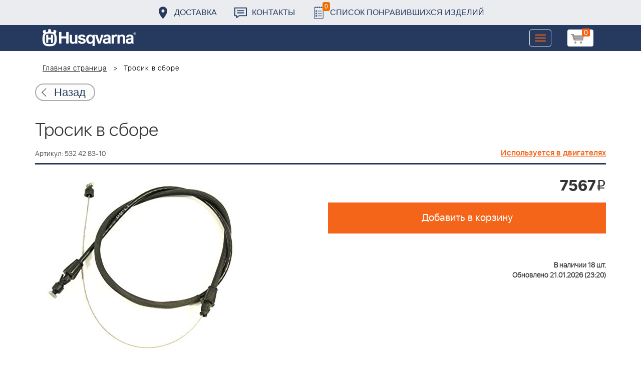

--- FILE ---
content_type: text/html; charset=UTF-8
request_url: https://benzolider.spb.ru/ajax/updatepricedetail.php
body_size: -62
content:
{"COST":7567}